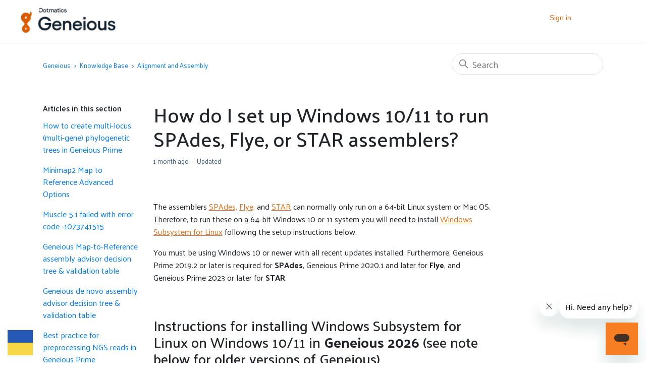

--- FILE ---
content_type: text/html; charset=utf-8
request_url: https://help.geneious.com/hc/en-us/articles/360045071771-How-do-I-set-up-Windows-10-11-to-run-SPAdes-Flye-or-STAR-assemblers
body_size: 8419
content:
<!DOCTYPE html>
<html dir="ltr" lang="en-US">
<head>
  <meta charset="utf-8" />
  <!-- v26823 -->


  <title>How do I set up Windows 10/11 to run SPAdes, Flye, or STAR assemblers? &ndash; Geneious</title>

  

  <meta name="description" content="The assemblers SPAdes, Flye, and STAR can normally only run on a 64-bit Linux system or Mac OS.  Therefore, to run these on a 64-bit..." /><meta property="og:image" content="https://help.geneious.com/hc/theming_assets/01HZPGG6S0S6MZ4ETGTTY0E1B8" />
<meta property="og:type" content="website" />
<meta property="og:site_name" content="Geneious" />
<meta property="og:title" content="How do I set up Windows 10/11 to run SPAdes, Flye, or STAR assemblers?" />
<meta property="og:description" content="The assemblers SPAdes, Flye, and STAR can normally only run on a 64-bit Linux system or Mac OS.  Therefore, to run these on a 64-bit Windows 10 or 11 system you will need to install Windows Subsyst..." />
<meta property="og:url" content="https://help.geneious.com/hc/en-us/articles/360045071771-How-do-I-set-up-Windows-10-11-to-run-SPAdes-Flye-or-STAR-assemblers" />
<link rel="canonical" href="https://help.geneious.com/hc/en-us/articles/360045071771-How-do-I-set-up-Windows-10-11-to-run-SPAdes-Flye-or-STAR-assemblers">
<link rel="alternate" hreflang="en-us" href="https://help.geneious.com/hc/en-us/articles/360045071771-How-do-I-set-up-Windows-10-11-to-run-SPAdes-Flye-or-STAR-assemblers">
<link rel="alternate" hreflang="x-default" href="https://help.geneious.com/hc/en-us/articles/360045071771-How-do-I-set-up-Windows-10-11-to-run-SPAdes-Flye-or-STAR-assemblers">

  <link rel="stylesheet" href="//static.zdassets.com/hc/assets/application-f34d73e002337ab267a13449ad9d7955.css" media="all" id="stylesheet" />
  <link rel="stylesheet" type="text/css" href="/hc/theming_assets/9477380/360003169911/style.css?digest=44992402304148">

  <link rel="icon" type="image/x-icon" href="/hc/theming_assets/01HZPGG6XJ7KRXWXVAGXN33D1M">

    

  <meta content="width=device-width, initial-scale=1.0" name="viewport" />
<!-- Make the translated search clear button label available for use in JS -->
<!-- See buildClearSearchButton() in script.js -->

<link href="//assets.screensteps.com/assets/external-services/v1/article.css" rel="stylesheet">
<script src="//assets.screensteps.com/assets/external-services/v1/zendesk-helpcenter.js"></script>

<link rel="stylesheet" href="https://cdnjs.cloudflare.com/ajax/libs/twitter-bootstrap/4.1.3/css/bootstrap.min.css">
<link rel="stylesheet" href="https://cdnjs.cloudflare.com/ajax/libs/ionicons/2.0.1/css/ionicons.min.css">

<link rel="stylesheet" media="print" onload="this.onload=null;this.media='all';" id="ao_optimized_gfonts" href="https://fonts.googleapis.com/css?family=Palanquin:100,200,300,400,500,600,700%7CLato:100,100i,300,300i,400,400i,700,700i,900,900i%7CLato%3Aregular%2Citalic%26subset%3Dcyrillic%2Ccyrillic-ext%2Cdevanagari%2Cgreek%2Cgreek-ext%2Ckhmer%2Clatin%2Clatin-ext%2Cvietnamese&amp;display=swap" />

<script type="text/javascript">window.searchClearButtonLabelLocalized = "Clear search";</script>

<!-- UA Flag -->
<script>
    window.dataLayer = window.dataLayer || [];
    dataLayer.push({"environment": "production"});

    (function(w,d,s,l,i){w[l]=w[l]||[];w[l].push({'gtm.start':
            new Date().getTime(),event:'gtm.js'});var f=d.getElementsByTagName(s)[0],
        j=d.createElement(s),dl=l!='dataLayer'?'&l='+l:'';j.async=true;j.src=
        'https://www.googletagmanager.com/gtm.js?id='+i+dl;f.parentNode.insertBefore(j,f);
    })(window,document,'script','dataLayer','GTM-5ZWDCTJ');
</script>
  
</head>
<body class="community-enabled">
  
  
  

  <a class="skip-navigation" tabindex="1" href="#main-content">Skip to main content</a>

<header class="header">
  <div class="logo">
    <a href="https://www.geneious.com/features/prime">
    <img src="/hc/theming_assets/01HZPGG6S0S6MZ4ETGTTY0E1B8" alt="Geneious Help Center home page">
    </a>
  </div>

  <div class="nav-wrapper-desktop">
    <nav class="user-nav" id="user-nav">
      <ul class="user-nav-list">
        <!-- <li><a href="/hc/en-us/community/topics">Community</a></li>
        <li><a class="submit-a-request" href="/hc/en-us/requests/new">Submit a request</a></li> -->
        
          <li>
            <a class="sign-in" rel="nofollow" data-auth-action="signin" title="Opens a dialog" role="button" href="https://insightfulscience.zendesk.com/access?brand_id=360003169911&amp;return_to=https%3A%2F%2Fhelp.geneious.com%2Fhc%2Fen-us%2Farticles%2F360045071771-How-do-I-set-up-Windows-10-11-to-run-SPAdes-Flye-or-STAR-assemblers">
              Sign in
            </a>
          </li>
        
      </ul>
    </nav>
    
  </div>

  <div class="nav-wrapper-mobile">
    <button class="menu-button-mobile" aria-controls="user-nav-mobile" aria-expanded="false" aria-label="Toggle navigation menu">
      
      <svg xmlns="http://www.w3.org/2000/svg" width="16" height="16" focusable="false" viewBox="0 0 16 16" class="icon-menu">
        <path fill="none" stroke="currentColor" stroke-linecap="round" d="M1.5 3.5h13m-13 4h13m-13 4h13"/>
      </svg>
    </button>
    <nav class="menu-list-mobile" id="user-nav-mobile" aria-expanded="false">
      <ul class="menu-list-mobile-items">
        
          <li class="item">
            <a role="menuitem" rel="nofollow" data-auth-action="signin" title="Opens a dialog" href="https://insightfulscience.zendesk.com/access?brand_id=360003169911&amp;return_to=https%3A%2F%2Fhelp.geneious.com%2Fhc%2Fen-us%2Farticles%2F360045071771-How-do-I-set-up-Windows-10-11-to-run-SPAdes-Flye-or-STAR-assemblers">
              Sign in
            </a>
          </li>
          <li class="nav-divider"></li>
        
        <!--
        <li class="item"><a role="menuitem" href="/hc/en-us/community/topics">Community</a></li>
        <li class="item"><a class="submit-a-request" role="menuitem" href="/hc/en-us/requests/new">Submit a request</a></li>
-->
        <li class="nav-divider"></li>
        
        </li>
      </ul>
    </nav>
  </div>

</header>


  <main role="main">
    <div class="container-divider"></div>
<div class="container">
  <nav class="sub-nav">
    <ol class="breadcrumbs">
  
    <li title="Geneious">
      
        <a href="/hc/en-us">Geneious</a>
      
    </li>
  
    <li title="Knowledge Base">
      
        <a href="/hc/en-us/categories/360003482792-Knowledge-Base">Knowledge Base</a>
      
    </li>
  
    <li title="Alignment and Assembly">
      
        <a href="/hc/en-us/sections/360009331791-Alignment-and-Assembly">Alignment and Assembly</a>
      
    </li>
  
</ol>

    <div class="search-container">
      <svg xmlns="http://www.w3.org/2000/svg" width="12" height="12" focusable="false" viewBox="0 0 12 12" class="search-icon" aria-hidden="true">
        <circle cx="4.5" cy="4.5" r="4" fill="none" stroke="currentColor"/>
        <path stroke="currentColor" stroke-linecap="round" d="M11 11L7.5 7.5"/>
      </svg>
      <form role="search" class="search" data-search="" action="/hc/en-us/search" accept-charset="UTF-8" method="get"><input type="hidden" name="utf8" value="&#x2713;" autocomplete="off" /><input type="search" name="query" id="query" placeholder="Search" aria-label="Search" /></form>
    </div>
  </nav>

  <div class="article-container" id="article-container">
    <aside class="article-sidebar" aria-labelledby="section-articles-title">
      
        <div class="collapsible-sidebar">
          <button type="button" class="collapsible-sidebar-toggle" aria-labelledby="section-articles-title" aria-expanded="false">
            <svg xmlns="http://www.w3.org/2000/svg" width="20" height="20" focusable="false" viewBox="0 0 12 12" aria-hidden="true" class="collapsible-sidebar-toggle-icon chevron-icon">
              <path fill="none" stroke="currentColor" stroke-linecap="round" d="M3 4.5l2.6 2.6c.2.2.5.2.7 0L9 4.5"/>
            </svg>
            <svg xmlns="http://www.w3.org/2000/svg" width="20" height="20" focusable="false" viewBox="0 0 12 12" aria-hidden="true" class="collapsible-sidebar-toggle-icon x-icon">
              <path stroke="currentColor" stroke-linecap="round" d="M3 9l6-6m0 6L3 3"/>
            </svg>
          </button>
          <span id="section-articles-title" class="collapsible-sidebar-title sidenav-title">
            Articles in this section
          </span>
          <div class="collapsible-sidebar-body">
            <ul>
              
                <li>
                  <a href="/hc/en-us/articles/44609908526356-How-to-create-multi-locus-multi-gene-phylogenetic-trees-in-Geneious-Prime" class="sidenav-item ">How to create multi-locus (multi-gene) phylogenetic trees in Geneious Prime</a>
                </li>
              
                <li>
                  <a href="/hc/en-us/articles/39567510932500-Minimap2-Map-to-Reference-Advanced-Options" class="sidenav-item ">Minimap2 Map to Reference Advanced Options</a>
                </li>
              
                <li>
                  <a href="/hc/en-us/articles/23878958798740-Muscle-5-1-failed-with-error-code-1073741515" class="sidenav-item ">Muscle 5.1 failed with error code -1073741515</a>
                </li>
              
                <li>
                  <a href="/hc/en-us/articles/21749604628372-Geneious-Map-to-Reference-assembly-advisor-decision-tree-validation-table" class="sidenav-item ">Geneious Map-to-Reference assembly advisor decision tree &amp; validation table</a>
                </li>
              
                <li>
                  <a href="/hc/en-us/articles/20548441000468-Geneious-de-novo-assembly-advisor-decision-tree-validation-table" class="sidenav-item ">Geneious de novo assembly advisor decision tree &amp; validation table</a>
                </li>
              
                <li>
                  <a href="/hc/en-us/articles/360044626852-Best-practice-for-preprocessing-NGS-reads-in-Geneious-Prime" class="sidenav-item ">Best practice for preprocessing NGS reads in Geneious Prime</a>
                </li>
              
                <li>
                  <a href="/hc/en-us/articles/360044626752-How-do-I-assemble-F-and-R-pairs-of-Sanger-sequences" class="sidenav-item ">How do I assemble F and R pairs of Sanger sequences?</a>
                </li>
              
                <li>
                  <a href="/hc/en-us/articles/360045070991-Assembly-of-SARS-CoV-2-genomes-from-tiled-amplicon-Illumina-sequencing-using-Geneious-Prime" class="sidenav-item ">Assembly of SARS-CoV-2 genomes from tiled amplicon Illumina sequencing using Geneious Prime</a>
                </li>
              
                <li>
                  <a href="/hc/en-us/articles/360045071671-What-are-the-hardware-requirements-for-assembly-of-NGS-data-using-the-Geneious-de-novo-Assembler" class="sidenav-item ">What are the hardware requirements for assembly of NGS data using the Geneious de novo Assembler?</a>
                </li>
              
                <li>
                  <a href="/hc/en-us/articles/360044627532-Can-Geneious-Prime-assemble-PacBio-or-Minion-data" class="sidenav-item ">Can Geneious Prime assemble PacBio or Minion data?</a>
                </li>
              
            </ul>
            
              <a href="/hc/en-us/sections/360009331791-Alignment-and-Assembly" class="article-sidebar-item">See more</a>
            
          </div>
        </div>
      
    </aside>

    <article id="main-content" class="article">
      <header class="article-header">
        <h1 title="How do I set up Windows 10/11 to run SPAdes, Flye, or STAR assemblers?" class="article-title">
          How do I set up Windows 10/11 to run SPAdes, Flye, or STAR assemblers?
          
        </h1>

        <div class="article-author">
          
          <div class="article-meta">
            

            <ul class="meta-group">
              
                <li class="meta-data"><time datetime="2025-11-21T02:19:57Z" title="2025-11-21T02:19:57Z" data-datetime="relative">November 21, 2025 02:19</time></li>
                <li class="meta-data">Updated</li>
              
            </ul>
          </div>
        </div>
<!-- Commented out as not using follow feature
        
      </header>
-->
      <section class="article-info">
        <div class="article-content">
          <div class="article-body"><p>The assemblers&nbsp;<a href="https://ablab.github.io/spades/"><span style="font-weight: 400;">SPAdes,</span></a>&nbsp;<a href="https://github.com/fenderglass/Flye" target="_self">Flye,</a> and <a href="https://github.com/alexdobin/STAR" target="_self">STAR</a> can normally only <span style="font-weight: 400;">run on a 64-bit Linux system or Mac OS.&nbsp; Therefore, to run these on a 64-bit Windows 10 or 11 system you will need to install </span><a href="https://docs.microsoft.com/en-us/windows/wsl/install-win10"><span style="font-weight: 400;">Windows Subsystem for Linux</span></a><span style="font-weight: 400;">&nbsp;following the setup instructions below. &nbsp;</span></p><p><span style="font-weight: 400;">You must be using Windows 10 or newer with all recent updates installed. Furthermore, Geneious Prime 2019.2 or later is required for <strong>SPAdes</strong>, Geneious Prime 2020.1 and later for <strong>Flye</strong>, and Geneious Prime 2023 or later for <strong>STAR</strong>.</span><br><br>&nbsp;</p><h3 id="h_01JQN02QSWHEP7VD8K9CM9TK3A">Instructions for installing Windows Subsystem for Linux on Windows 10/11 in <strong>Geneious 2026</strong> (see note below for older versions of Geneious).&nbsp;</h3><ol>
<li style="font-weight: 400;" data-list-item-id="e12930f91a861c91ec98d7f0814baa599"><span style="font-weight: 400;">Run PowerShell as Admin – from the Start menu, right-click on Windows PowerShell Windows PowerShell, then select 'Run as Administrator'.</span></li>
<li style="font-weight: 400;" data-list-item-id="e382f919e9b6441865b8a5c10b81fa801"><span style="font-weight: 400;">At the terminal prompt, type 'Enable-WindowsOptionalFeature -Online -FeatureName Microsoft-Windows-Subsystem-Linux'.</span></li>
<li style="font-weight: 400;" data-list-item-id="ee3d428d510bfdd41e32a85da16f09881"><span style="font-weight: 400;">Wait for Windows Subsystem for Linux installation to complete, then restart your computer if Windows prompts you to do so.</span></li>
<li style="font-weight: 400;" data-list-item-id="e0ef011cac067138db64e765ffb3e5d14"><span style="font-weight: 400;">Open the Microsoft Store app, and search for and install 'Ubuntu 24.04 LTS'.</span></li>
<li style="font-weight: 400;" data-list-item-id="e6c45a97bd375299a3ec7892422805f16">
<span style="font-weight: 400;">Wait until the installation window disappears (this may take a few minutes). </span><strong>Note: </strong><span style="font-weight: 400;">if this step fails, please make sure you have installed all recent updates for Windows.</span>
</li>
<li style="font-weight: 400;" data-list-item-id="e4a8864d377dd90c9bd9fc7b883939731">
<span style="font-weight: 400;">Open Ubuntu 24.04 LTS from the Start menu. This may take some time as Ubuntu is set up for the first time. You’ll be prompted to create a username and password (these don't need to be the same as your Windows username/password).&nbsp;</span><span style="font-weight: 400;">&nbsp;</span>
</li>
<li style="font-weight: 400;" data-list-item-id="e3e575f2ad18de010028ea6061d91862d">
<strong>Within Windows Subsystem for Linux</strong> , run <code class="code css-1xivnph" style="font-size: 15px;" data-renderer-mark="true">sudo apt-get update &amp;&amp; sudo apt-get install libgomp1</code>
</li>
</ol><p><span style="font-weight: 400;">You can then close Ubuntu and you should be able to run SPAdes or Flye on your Windows 10/11 machine (until you have run them for the first time the message about setting this up will still show, but it should now run if you click 'OK').&nbsp; Note that Flye is an external plugin and must be installed from the Plugins menu before use.&nbsp;</span></p><p>&nbsp;</p><p><em><strong>Note for older versions of Geneious:</strong></em></p><p>Please follow the instructions above using the correct version of Ubuntu as listed below:<br><br>To run Spades or Flye on <strong>Geneious Prime 2025</strong>, you must install Ubuntu <strong>22.04</strong>.</p><p>To run SPAdes on Windows in <strong>Geneious Prime 2020-2024</strong> requires Ubuntu <strong>20.04.</strong>&nbsp;</p><p>To run SPAdes on Windows in Geneious Prime 2019.1 and earlier requires Ubuntu 16.04. <em>Ubuntu 16.04 is no longer available from the Microsoft App Store.&nbsp;</em></p><p>&nbsp;</p><p><br><br>&nbsp;</p></div>

          

          
        </div>
      </section>

      <footer>
        <div class="article-footer">
          
          
        </div>
        
        
        <!-- Commented out as not using vote system...
          <div class="article-votes">
            <span class="article-votes-question" id="article-votes-label">Was this article helpful?</span>
            <div class="article-votes-controls" role="group" aria-labelledby="article-votes-label">
              <button type="button" class="button article-vote article-vote-up" data-auth-action="signin" aria-label="This article was helpful" aria-pressed="false">Yes</button>
              <button type="button" class="button article-vote article-vote-down" data-auth-action="signin" aria-label="This article was not helpful" aria-pressed="false">No</button>
            </div>
            <small class="article-votes-count">
              <span class="article-vote-label">0 out of 0 found this helpful</span>
            </small>
          </div>
        -->
        
        

        <div class="article-more-questions">
          Have more questions? <a href="/hc/en-us/requests/new">Submit a request</a>
        </div>
        <div class="article-return-to-top">
          <a href="#article-container">
            Return to top
            <svg xmlns="http://www.w3.org/2000/svg" class="article-return-to-top-icon" width="20" height="20" focusable="false" viewBox="0 0 12 12" aria-hidden="true">
              <path fill="none" stroke="currentColor" stroke-linecap="round" d="M3 4.5l2.6 2.6c.2.2.5.2.7 0L9 4.5"/>
            </svg>
          </a>
        </div>
      </footer>

      <div class="article-relatives">
        
          <div data-recent-articles></div>
        
        
          
  <section class="related-articles">
    
      <h2 class="related-articles-title">Related articles</h2>
    
    <ul>
      
        <li>
          <a href="/hc/en-us/related/click?data=[base64]" rel="nofollow">Which de novo assembly algorithm is best for my data?</a>
        </li>
      
        <li>
          <a href="/hc/en-us/related/click?data=[base64]%3D%3D--e87eb40f59088343cdf213b369f51611424d3007" rel="nofollow">Can I perform a hybrid assembly with Illumina and PacBio/MinION data?</a>
        </li>
      
        <li>
          <a href="/hc/en-us/related/click?data=[base64]" rel="nofollow">What are the hardware requirements for assembly of NGS data using the Geneious de novo Assembler?</a>
        </li>
      
        <li>
          <a href="/hc/en-us/related/click?data=BAh7CjobZGVzdGluYXRpb25fYXJ0aWNsZV9pZGwrCBStn%[base64]%3D--66d033d5d7a7bc6a19f4014826ca0b891fdcb9da" rel="nofollow">Using Annotate by BLAST to annotate nucleotide sequences</a>
        </li>
      
        <li>
          <a href="/hc/en-us/related/click?data=[base64]" rel="nofollow">Recommended SQL configurations for Shared Databases</a>
        </li>
      
    </ul>
  </section>


        
      </div>
      
    </article>
  </div>
</div>

  </main>

  <style>
  .row{
    display:-ms-flexbox;
    display:flex;
    -ms-flex-wrap:wrap;
    flex-wrap:wrap;
    max-width: 1160px;
    margin: 0 auto 30px;
    padding: 0 5%;
}
</style>

<footer class="footer-clean">
                <div class="row justify-content-center">
                    <div class="col-sm-4 col-md-3 item">
                        <h5><a href="https://www.geneious.com/">Products</a></h5>
                        <ul>
                            <li><a href="https://www.geneious.com/features/prime">Geneious Prime</a></li>
                            <li><a href="https://www.geneious.com/features/biologics">Geneious Biologics</a></li>
                        </ul>
                    </div>
                   <div class="col-sm-4 col-md-3 item">
                        <h5><a href="https://www.geneious.com/resources">Resources</a></h5>
                        <ul>
                            <li><a href="https://www.geneious.com/resources">Resources</a></li>
                            <li><a href="https://www.geneious.com/academy">Geneious Academy</a></li>
                            <li><a href="https://www.geneious.com/plugins">Plugins</a></li>
                            <li><a href="https://www.geneious.com/updates">Download</a></li>
                            <li><a href="https://www.geneious.com/manual">User Manual</a></li>
                        </ul>
                    </div>
                  <div class="col-sm-4 col-md-3 item">
                        <h5><a href="https://www.geneious.com/pricing">Plans & Pricing</a></h5>
                        <ul>
                            <li><a href="https://www.geneious.com/free-trial">Free Trial</a></li>
                            <li><a href="https://www.geneious.com/pricing">Pricing</a></li>
                            <li><a href="https://www.geneious.com/quote">Quote Request</a></li>
                            <li><a href="https://www.geneious.com/free-course-license">Course Licenses</a></li>
                            <li><a href="https://www.geneious.com/igem">iGEM</a></li>
                        </ul>
                    </div>
                    <div class="col-sm-4 col-md-3 item">
                        <h5><a href="https://www.geneious.com/about">Company</a></h5>
                        <ul>
                            <li><a href="https://www.geneious.com/about">About Geneious</a></li>
                            <li><a href="https://www.geneious.com/customers">Customers</a></li>
                            <li><a href="https://www.geneious.com/citations">Citations</a></li>
                            <li><a href="https://www.dotmatics.com/">Dotmatics</a></li>
                            <li><a href="https://www.dotmatics.com/about-careers">Careers</a></li>                           
                            <li><a href="https://www.geneious.com/contact">Contact</a></li>
                        </ul>
                    </div>
                  <div class="col-lg-3 item social">
                        <p class="copyright">Copyright © 2026 Geneious</p>
                    </div>
  </div> 
</footer>



  <!-- / -->

  
  <script src="//static.zdassets.com/hc/assets/en-us.f90506476acd6ed8bfc8.js"></script>
  

  <script type="text/javascript">
  /*

    Greetings sourcecode lurker!

    This is for internal Zendesk and legacy usage,
    we don't support or guarantee any of these values
    so please don't build stuff on top of them.

  */

  HelpCenter = {};
  HelpCenter.account = {"subdomain":"insightfulscience","environment":"production","name":"Support"};
  HelpCenter.user = {"identifier":"da39a3ee5e6b4b0d3255bfef95601890afd80709","email":null,"name":"","role":"anonymous","avatar_url":"https://assets.zendesk.com/hc/assets/default_avatar.png","is_admin":false,"organizations":[],"groups":[]};
  HelpCenter.internal = {"asset_url":"//static.zdassets.com/hc/assets/","web_widget_asset_composer_url":"https://static.zdassets.com/ekr/snippet.js","current_session":{"locale":"en-us","csrf_token":null,"shared_csrf_token":null},"usage_tracking":{"event":"article_viewed","data":"[base64]--68cf83708336080efad10b82429e0d18837fae1d","url":"https://help.geneious.com/hc/activity"},"current_record_id":"360045071771","current_record_url":"/hc/en-us/articles/360045071771-How-do-I-set-up-Windows-10-11-to-run-SPAdes-Flye-or-STAR-assemblers","current_record_title":"How do I set up Windows 10/11 to run SPAdes, Flye, or STAR assemblers?","current_text_direction":"ltr","current_brand_id":360003169911,"current_brand_name":"Geneious Prime","current_brand_url":"https://geneious-is.zendesk.com","current_brand_active":true,"current_path":"/hc/en-us/articles/360045071771-How-do-I-set-up-Windows-10-11-to-run-SPAdes-Flye-or-STAR-assemblers","show_autocomplete_breadcrumbs":true,"user_info_changing_enabled":false,"has_user_profiles_enabled":false,"has_end_user_attachments":true,"user_aliases_enabled":false,"has_anonymous_kb_voting":false,"has_multi_language_help_center":true,"show_at_mentions":false,"embeddables_config":{"embeddables_web_widget":true,"embeddables_help_center_auth_enabled":false,"embeddables_connect_ipms":false},"answer_bot_subdomain":"static","gather_plan_state":"subscribed","has_article_verification":true,"has_gather":true,"has_ckeditor":false,"has_community_enabled":true,"has_community_badges":true,"has_community_post_content_tagging":false,"has_gather_content_tags":true,"has_guide_content_tags":true,"has_user_segments":true,"has_answer_bot_web_form_enabled":false,"has_garden_modals":false,"theming_cookie_key":"hc-da39a3ee5e6b4b0d3255bfef95601890afd80709-2-preview","is_preview":false,"has_search_settings_in_plan":true,"theming_api_version":2,"theming_settings":{"brand_color":"rgba(224, 112, 25, 1)","brand_text_color":"#FFFFFF","text_color":"rgba(21, 36, 48, 1)","link_color":"rgba(224, 112, 25, 1)","hover_link_color":"#0F3554","visited_link_color":"rgba(224, 112, 25, 1)","background_color":"#FFFFFF","heading_font":"-apple-system, BlinkMacSystemFont, 'Segoe UI', Helvetica, Arial, sans-serif","text_font":"-apple-system, BlinkMacSystemFont, 'Segoe UI', Helvetica, Arial, sans-serif","logo":"/hc/theming_assets/01HZPGG6S0S6MZ4ETGTTY0E1B8","show_brand_name":false,"favicon":"/hc/theming_assets/01HZPGG6XJ7KRXWXVAGXN33D1M","homepage_background_image":"/hc/theming_assets/01HZPGG752MEG3FEFSC5WWH09Y","community_background_image":"/hc/theming_assets/01HZPGG7BTKFFRV6ATWCY4WB1G","community_image":"/hc/theming_assets/01HZPGG7JFM0BTFCTGEGDEB0EJ","instant_search":true,"scoped_kb_search":false,"scoped_community_search":false,"show_recent_activity":true,"show_articles_in_section":true,"show_article_author":false,"show_article_comments":false,"show_follow_article":false,"show_recently_viewed_articles":true,"show_related_articles":true,"show_article_sharing":false,"show_follow_section":true,"show_follow_post":true,"show_post_sharing":false,"show_follow_topic":true,"request_list_beta":false},"has_pci_credit_card_custom_field":true,"help_center_restricted":false,"is_assuming_someone_else":false,"flash_messages":[],"user_photo_editing_enabled":true,"user_preferred_locale":"en-us","base_locale":"en-us","login_url":"https://insightfulscience.zendesk.com/access?brand_id=360003169911\u0026return_to=https%3A%2F%2Fhelp.geneious.com%2Fhc%2Fen-us%2Farticles%2F360045071771-How-do-I-set-up-Windows-10-11-to-run-SPAdes-Flye-or-STAR-assemblers","has_alternate_templates":true,"has_custom_statuses_enabled":false,"has_hc_generative_answers_setting_enabled":true,"has_generative_search_with_zgpt_enabled":false,"has_suggested_initial_questions_enabled":false,"has_guide_service_catalog":true,"has_service_catalog_search_poc":false,"has_service_catalog_itam":false,"has_csat_reverse_2_scale_in_mobile":false,"has_knowledge_navigation":false,"has_unified_navigation":false,"has_csat_bet365_branding":false,"version":"v26823","dev_mode":false};
</script>

  
  
  <script src="//static.zdassets.com/hc/assets/hc_enduser-2a5c7d395cc5df83aeb04ab184a4dcef.js"></script>
  <script type="text/javascript" src="/hc/theming_assets/9477380/360003169911/script.js?digest=44992402304148"></script>
  
</body>
</html>